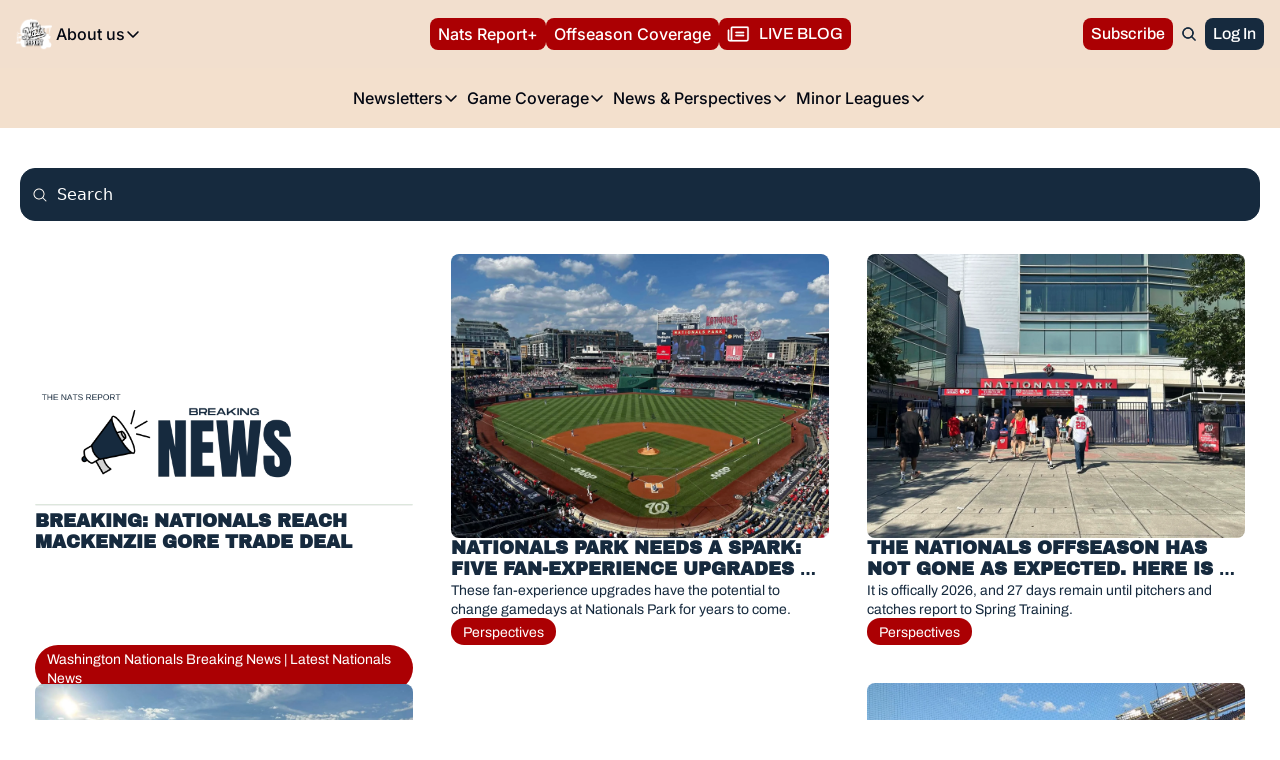

--- FILE ---
content_type: application/javascript; charset=UTF-8
request_url: https://www.thenatsreport.com/cdn-cgi/challenge-platform/scripts/jsd/main.js
body_size: 10388
content:
window._cf_chl_opt={AKGCx8:'b'};~function(v8,wr,wB,wP,wq,wH,wD,v1,v2,v4){v8=L,function(Y,v,vp,v7,M,Q){for(vp={Y:735,v:573,M:525,Q:724,J:526,y:728,S:482,I:682,b:758,g:527,z:481,N:753},v7=L,M=Y();!![];)try{if(Q=parseInt(v7(vp.Y))/1*(-parseInt(v7(vp.v))/2)+-parseInt(v7(vp.M))/3*(-parseInt(v7(vp.Q))/4)+-parseInt(v7(vp.J))/5*(-parseInt(v7(vp.y))/6)+parseInt(v7(vp.S))/7+-parseInt(v7(vp.I))/8*(-parseInt(v7(vp.b))/9)+parseInt(v7(vp.g))/10+-parseInt(v7(vp.z))/11*(parseInt(v7(vp.N))/12),Q===v)break;else M.push(M.shift())}catch(J){M.push(M.shift())}}(i,722845),wr=this||self,wB=wr[v8(752)],wP=null,wq=wd(),wH={},wH[v8(721)]='o',wH[v8(504)]='s',wH[v8(490)]='u',wH[v8(493)]='z',wH[v8(483)]='n',wH[v8(616)]='I',wH[v8(604)]='b',wD=wH,wr[v8(584)]=function(Y,M,Q,J,MO,Mc,MP,Mr,vf,y,I,g,z,N,R,s){if(MO={Y:664,v:637,M:596,Q:632,J:595,y:619,S:632,I:595,b:703,g:738,z:726,N:726,f:744,e:532,R:555,s:748,W:496,a:701,j:582,A:663,h:708,C:708,K:714},Mc={Y:608,v:565,M:657,Q:722,J:555,y:748,S:708,I:561,b:494,g:687,z:700,N:683,f:611},MP={Y:590},Mr={Y:530,v:598,M:644,Q:609},vf=v8,y={'bNcMN':function(W){return W()},'RLKLo':function(W,j){return j!==W},'rNQtb':vf(MO.Y),'TbDnf':vf(MO.v),'EpTwG':function(W,j){return W<j},'SXnLZ':function(W,j){return W+j},'Ogvpi':function(W,j){return W===j},'PHFxe':function(W,j){return W(j)},'rBnQp':function(W,j){return j===W},'YWvMp':function(W,j){return W+j}},y[vf(MO.M)](null,M)||void 0===M)return J;for(I=v0(M),Y[vf(MO.Q)][vf(MO.J)]&&(I=I[vf(MO.y)](Y[vf(MO.S)][vf(MO.I)](M))),I=Y[vf(MO.b)][vf(MO.g)]&&Y[vf(MO.z)]?Y[vf(MO.b)][vf(MO.g)](new Y[(vf(MO.N))](I)):function(W,MB,vW,j,A){if(MB={Y:518},vW=vf,j={'EXMwe':function(C,vR){return vR=L,y[vR(MB.Y)](C)},'hbZMx':function(C,K,vs){return vs=L,y[vs(MP.Y)](C,K)},'vwvZX':vW(Mc.Y)},y[vW(Mc.v)]!==y[vW(Mc.M)]){for(W[vW(Mc.Q)](),A=0;y[vW(Mc.J)](A,W[vW(Mc.y)]);W[A]===W[y[vW(Mc.S)](A,1)]?W[vW(Mc.I)](A+1,1):A+=1);return W}else j[vW(Mc.b)](y),j[vW(Mc.g)](S[vW(Mc.z)],j[vW(Mc.N)])&&(z[vW(Mc.f)]=N,S())}(I),g='nAsAaAb'.split('A'),g=g[vf(MO.f)][vf(MO.e)](g),z=0;y[vf(MO.R)](z,I[vf(MO.s)]);N=I[z],R=wx(Y,M,N),y[vf(MO.W)](g,R)?(s=y[vf(MO.a)]('s',R)&&!Y[vf(MO.j)](M[N]),vf(MO.A)===y[vf(MO.h)](Q,N)?S(y[vf(MO.C)](Q,N),R):s||S(Q+N,M[N])):S(y[vf(MO.K)](Q,N),R),z++);return J;function S(W,j,ve){ve=vf,Object[ve(Mr.Y)][ve(Mr.v)][ve(Mr.M)](J,j)||(J[j]=[]),J[j][ve(Mr.Q)](W)}},v1=v8(558)[v8(764)](';'),v2=v1[v8(744)][v8(532)](v1),wr[v8(480)]=function(Y,v,Mq,Md,va,M,Q,J,g,y,S){for(Mq={Y:566,v:478,M:564,Q:748,J:514,y:509,S:509,I:520,b:755,g:767,z:606,N:748,f:497,e:546,R:609,s:554},Md={Y:731,v:591,M:576,Q:609,J:681,y:625},va=v8,M={'ZswAO':function(I,g){return I<g},'DvWuw':function(I,g){return I-g},'rZIMa':va(Mq.Y),'OwUnQ':function(I,g){return g!==I},'hGxmw':va(Mq.v),'KFDdH':function(I,g){return I===g},'rfPht':function(I,g){return I<g},'xFrXc':function(I,g){return I(g)}},Q=Object[va(Mq.M)](v),J=0;J<Q[va(Mq.Q)];J++)if(M[va(Mq.J)](M[va(Mq.y)],M[va(Mq.S)]))return g=Q[va(Mq.I)],J[va(Mq.b)](+y(g.t));else if(y=Q[J],M[va(Mq.g)]('f',y)&&(y='N'),Y[y]){for(S=0;M[va(Mq.z)](S,v[Q[J]][va(Mq.N)]);-1===Y[y][va(Mq.f)](v[Q[J]][S])&&(M[va(Mq.e)](v2,v[Q[J]][S])||Y[y][va(Mq.R)]('o.'+v[Q[J]][S])),S++);}else Y[y]=v[Q[J]][va(Mq.s)](function(g,vj){if(vj=va,vj(Md.Y)!==M[vj(Md.v)])return'o.'+g;else{for(B=0;M[vj(Md.M)](P,Q);E<<=1,U-1==m?(F=0,J[vj(Md.Q)](V(H)),D=0):k++,O++);for(x=i0[vj(Md.J)](0),i1=0;8>i2;i4=i6&1.93|i5<<1,i7==M[vj(Md.y)](i8,1)?(i9=0,ii[vj(Md.Q)](iL(iu)),iY=0):iw++,iv>>=1,i3++);}})},v4=function(Qr,QG,QZ,Qn,Ql,vh,M,Q,J,y){return Qr={Y:469,v:473,M:669,Q:585,J:710,y:522},QG={Y:689,v:695,M:617,Q:725,J:501,y:641,S:505,I:653,b:695,g:715,z:601,N:609,f:695,e:484,R:665,s:652,W:676,a:501,j:531,A:589,h:723,C:605,K:567,T:567,X:695},QZ={Y:585,v:476,M:507,Q:748,J:718,y:587,S:621,I:705,b:543,g:649,z:743,N:580,f:770,e:572,R:673,s:670,W:649,a:627},Qn={Y:681},Ql={Y:759,v:748,M:567,Q:530,J:598,y:644,S:485,I:598,b:530,g:681,z:609,N:474,f:488,e:737,R:686,s:517,W:667,a:609,j:695,A:609,h:695,C:737,K:491,T:766,X:640,o:709,l:660,n:660,Z:624,G:644,B:497,P:745,c:529,O:638,E:513,m:473,U:470,F:764,d:716,V:733,H:577,D:755,k:599,x:759,i0:737,i1:629,i2:762,i3:609,i4:686,i5:742,i6:617,i7:609,i8:507,i9:695,ii:693,iL:617,iu:569,iY:699,iw:698,iv:501,iM:609,iQ:647,iJ:757,iy:723},vh=v8,M={'yFWGZ':function(S,I){return S>I},'oSOpE':function(S,I){return S<I},'cnxRM':function(S,I){return S+I},'KYAec':function(S,I){return I&S},'dqrHr':function(S,I){return S-I},'VpRIw':function(S,I){return S(I)},'XFIvH':function(S,I){return I|S},'rjdJN':function(S,I){return S<<I},'fffEz':function(S,I){return I==S},'CgaYt':function(S,I){return I!==S},'VQBRq':function(S,I){return S===I},'GaKnF':vh(Qr.Y),'eBFgI':vh(Qr.v),'XMGVP':function(S,I){return S<<I},'vbJYt':function(S,I){return S-I},'tnePK':function(S,I){return S-I},'BniIn':function(S,I){return S&I},'DHUha':function(S,I){return I==S},'PutFZ':function(S,I){return S|I},'lDSvS':function(S,I){return S-I},'qkRSf':function(S,I){return S(I)},'ClEsa':function(S,I){return S<<I},'YBBvQ':function(S,I){return I&S},'hOgoJ':function(S,I){return S-I},'OKDKi':function(S,I){return S(I)},'DFMug':vh(Qr.M),'motRj':function(S,I,b,g,z){return S(I,b,g,z)},'eyRVt':vh(Qr.Q),'ODZUi':function(S,I){return S>I},'rwrRo':function(S,I){return S(I)},'fpPCt':function(S,I){return S(I)},'WeUQG':function(S,I){return S*I},'lEWCa':function(S,I){return S(I)},'HIbsd':function(S,I){return S(I)},'czKWx':function(S,I){return S*I},'QIREP':function(S,I){return I&S},'GJkLv':function(S,I){return S<I},'ELGal':function(S,I){return S(I)},'kTAvM':function(S,I){return I!=S},'IXZLk':function(S,I){return S*I},'PXFIV':function(S,I){return S-I},'NwgVM':function(S,I){return S+I}},Q=String[vh(Qr.J)],J={'h':function(S,QC){return QC={Y:631,v:567},null==S?'':J.g(S,6,function(I,vC){return vC=L,vC(QC.Y)[vC(QC.v)](I)})},'g':function(S,I,z,QX,vT,N,R,s,W,j,A,C,K,T,X,o,Z,U,F,V,H,D,G,B,P){if(QX={Y:638},vT=vh,N={'GMjmE':function(O){return O()},'nszpl':function(O,E,vK){return vK=L,M[vK(QX.Y)](O,E)},'OxeLA':function(O,E){return O-E}},null==S)return'';for(s={},W={},j='',A=2,C=3,K=2,T=[],X=0,o=0,Z=0;M[vT(Ql.Y)](Z,S[vT(Ql.v)]);Z+=1)if(G=S[vT(Ql.M)](Z),Object[vT(Ql.Q)][vT(Ql.J)][vT(Ql.y)](s,G)||(s[G]=C++,W[G]=!0),B=M[vT(Ql.S)](j,G),Object[vT(Ql.Q)][vT(Ql.I)][vT(Ql.y)](s,B))j=B;else{if(Object[vT(Ql.b)][vT(Ql.I)][vT(Ql.y)](W,j)){if(256>j[vT(Ql.g)](0)){for(R=0;R<K;X<<=1,I-1==o?(o=0,T[vT(Ql.z)](z(X)),X=0):o++,R++);for(P=j[vT(Ql.g)](0),R=0;8>R;X=X<<1|M[vT(Ql.N)](P,1),o==M[vT(Ql.f)](I,1)?(o=0,T[vT(Ql.z)](M[vT(Ql.e)](z,X)),X=0):o++,P>>=1,R++);}else{for(P=1,R=0;R<K;X=M[vT(Ql.R)](X<<1.18,P),I-1==o?(o=0,T[vT(Ql.z)](z(X)),X=0):o++,P=0,R++);for(P=j[vT(Ql.g)](0),R=0;16>R;X=M[vT(Ql.R)](M[vT(Ql.s)](X,1),P&1),M[vT(Ql.W)](o,I-1)?(o=0,T[vT(Ql.a)](z(X)),X=0):o++,P>>=1,R++);}A--,M[vT(Ql.W)](0,A)&&(A=Math[vT(Ql.j)](2,K),K++),delete W[j]}else for(P=s[j],R=0;R<K;X=P&1.71|X<<1,o==I-1?(o=0,T[vT(Ql.A)](z(X)),X=0):o++,P>>=1,R++);j=(A--,A==0&&(A=Math[vT(Ql.h)](2,K),K++),s[B]=C++,M[vT(Ql.C)](String,G))}if(M[vT(Ql.K)]('',j)){if(M[vT(Ql.T)](vT(Ql.X),vT(Ql.o)))return J instanceof y[vT(Ql.l)]&&0<S[vT(Ql.n)][vT(Ql.b)][vT(Ql.Z)][vT(Ql.G)](I)[vT(Ql.B)](vT(Ql.P));else{if(Object[vT(Ql.b)][vT(Ql.I)][vT(Ql.G)](W,j)){if(M[vT(Ql.T)](M[vT(Ql.c)],M[vT(Ql.c)])){if(M[vT(Ql.O)](256,j[vT(Ql.g)](0))){if(M[vT(Ql.E)]!==vT(Ql.m)){for(U=vT(Ql.U)[vT(Ql.F)]('|'),F=0;!![];){switch(U[F++]){case'0':return!![];case'1':V=N[vT(Ql.d)](Q);continue;case'2':if(N[vT(Ql.V)](N[vT(Ql.H)](H,V),D))return![];continue;case'3':H=J[vT(Ql.D)](y[vT(Ql.k)]()/1e3);continue;case'4':D=3600;continue}break}}else{for(R=0;M[vT(Ql.x)](R,K);X<<=1,M[vT(Ql.W)](o,I-1)?(o=0,T[vT(Ql.A)](M[vT(Ql.i0)](z,X)),X=0):o++,R++);for(P=j[vT(Ql.g)](0),R=0;8>R;X=M[vT(Ql.i1)](X,1)|P&1,o==M[vT(Ql.i2)](I,1)?(o=0,T[vT(Ql.i3)](z(X)),X=0):o++,P>>=1,R++);}}else{for(P=1,R=0;R<K;X=M[vT(Ql.i4)](X<<1,P),o==M[vT(Ql.i5)](I,1)?(o=0,T[vT(Ql.z)](M[vT(Ql.C)](z,X)),X=0):o++,P=0,R++);for(P=j[vT(Ql.g)](0),R=0;16>R;X=X<<1.18|M[vT(Ql.i6)](P,1),M[vT(Ql.W)](o,I-1)?(o=0,T[vT(Ql.i7)](z(X)),X=0):o++,P>>=1,R++);}A--,M[vT(Ql.i8)](0,A)&&(A=Math[vT(Ql.i9)](2,K),K++),delete W[j]}else return'i'}else for(P=s[j],R=0;M[vT(Ql.x)](R,K);X=M[vT(Ql.ii)](X<<1,M[vT(Ql.iL)](P,1)),o==M[vT(Ql.iu)](I,1)?(o=0,T[vT(Ql.z)](M[vT(Ql.iY)](z,X)),X=0):o++,P>>=1,R++);A--,M[vT(Ql.i8)](0,A)&&K++}}for(P=2,R=0;R<K;X=M[vT(Ql.iw)](X,1)|M[vT(Ql.iv)](P,1),o==I-1?(o=0,T[vT(Ql.iM)](z(X)),X=0):o++,P>>=1,R++);for(;;)if(X<<=1,o==M[vT(Ql.iQ)](I,1)){T[vT(Ql.a)](M[vT(Ql.iJ)](z,X));break}else o++;return T[vT(Ql.iy)]('')},'j':function(S,vX,b,g,z,N){return(vX=vh,vX(QZ.Y)===M[vX(QZ.v)])?M[vX(QZ.M)](null,S)?'':S==''?null:J.i(S[vX(QZ.Q)],32768,function(I,vo){return vo=vX,S[vo(Qn.Y)](I)}):(b=S[vX(QZ.J)](M[vX(QZ.y)]),b[vX(QZ.S)]=vX(QZ.I),b[vX(QZ.b)]='-1',I[vX(QZ.g)][vX(QZ.z)](b),g=b[vX(QZ.N)],z={},z=M[vX(QZ.f)](b,g,g,'',z),z=g(g,g[vX(QZ.e)]||g[vX(QZ.R)],'n.',z),z=z(g,b[vX(QZ.s)],'d.',z),N[vX(QZ.W)][vX(QZ.a)](b),N={},N.r=z,N.e=null,N)},'i':function(S,I,z,vl,N,R,s,W,j,A,C,K,T,X,o,Z,B,G){for(vl=vh,N=[],R=4,s=4,W=3,j=[],K=z(0),T=I,X=1,A=0;M[vl(QG.Y)](3,A);N[A]=A,A+=1);for(o=0,Z=Math[vl(QG.v)](2,2),C=1;C!=Z;G=M[vl(QG.M)](K,T),T>>=1,T==0&&(T=I,K=M[vl(QG.Q)](z,X++)),o|=C*(0<G?1:0),C<<=1);switch(o){case 0:for(o=0,Z=Math[vl(QG.v)](2,8),C=1;Z!=C;G=M[vl(QG.J)](K,T),T>>=1,0==T&&(T=I,K=M[vl(QG.y)](z,X++)),o|=M[vl(QG.S)](0<G?1:0,C),C<<=1);B=M[vl(QG.I)](Q,o);break;case 1:for(o=0,Z=Math[vl(QG.b)](2,16),C=1;Z!=C;G=M[vl(QG.M)](K,T),T>>=1,T==0&&(T=I,K=M[vl(QG.g)](z,X++)),o|=M[vl(QG.z)](0<G?1:0,C),C<<=1);B=Q(o);break;case 2:return''}for(A=N[3]=B,j[vl(QG.N)](B);;){if(X>S)return'';for(o=0,Z=Math[vl(QG.f)](2,W),C=1;Z!=C;G=M[vl(QG.e)](K,T),T>>=1,0==T&&(T=I,K=z(X++)),o|=C*(0<G?1:0),C<<=1);switch(B=o){case 0:for(o=0,Z=Math[vl(QG.f)](2,8),C=1;Z!=C;G=M[vl(QG.e)](K,T),T>>=1,T==0&&(T=I,K=z(X++)),o|=(M[vl(QG.R)](0,G)?1:0)*C,C<<=1);N[s++]=M[vl(QG.s)](Q,o),B=s-1,R--;break;case 1:for(o=0,Z=Math[vl(QG.f)](2,16),C=1;M[vl(QG.W)](C,Z);G=M[vl(QG.a)](K,T),T>>=1,T==0&&(T=I,K=z(X++)),o|=M[vl(QG.j)](0<G?1:0,C),C<<=1);N[s++]=Q(o),B=M[vl(QG.A)](s,1),R--;break;case 2:return j[vl(QG.h)]('')}if(R==0&&(R=Math[vl(QG.f)](2,W),W++),N[B])B=N[B];else if(s===B)B=M[vl(QG.C)](A,A[vl(QG.K)](0));else return null;j[vl(QG.N)](B),N[s++]=A+B[vl(QG.T)](0),R--,A=B,R==0&&(R=Math[vl(QG.X)](2,W),W++)}}},y={},y[vh(Qr.y)]=J.h,y}(),v5();function wc(Y,vq,vd,v9,v,M){vq={Y:586,v:472,M:680,Q:553,J:729,y:754},vd={Y:672},v9=v8,v={'ohkbS':v9(vq.Y),'QJhpV':function(Q){return Q()},'KBSwT':function(Q,J,y){return Q(J,y)},'daZkY':function(Q,J,y){return Q(J,y)},'UJXQu':v9(vq.v)},M=v[v9(vq.M)](v3),v[v9(vq.Q)](wF,M.r,function(Q,vi){vi=v9,typeof Y===v[vi(vd.Y)]&&Y(Q),wt()}),M.e&&v[v9(vq.J)](wV,v[v9(vq.y)],M.e)}function v0(Y,MC,vN,v){for(MC={Y:619,v:564,M:489},vN=v8,v=[];null!==Y;v=v[vN(MC.Y)](Object[vN(MC.v)](Y)),Y=Object[vN(MC.M)](Y));return v}function wm(M6,vv,Y,v){return M6={Y:520,v:755,M:581},vv=v8,Y={'UBfnK':function(M,Q){return M(Q)}},v=wr[vv(M6.Y)],Math[vv(M6.v)](+Y[vv(M6.M)](atob,v.t))}function L(u,Y,w,v){return u=u-469,w=i(),v=w[u],v}function v5(Jw,JY,Ji,J9,J7,J3,Qk,vn,Y,v,M,Q,J,I){if(Jw={Y:622,v:696,M:608,Q:615,J:520,y:648,S:700,I:642,b:512,g:639,z:684,N:556,f:717,e:609,R:634,s:681,W:707,a:675,j:697,A:502,h:594,C:712,K:471,T:619,X:564,o:489,l:611},JY={Y:534,v:711,M:648,Q:700,J:608,y:611,S:516},Ji={Y:477,v:679,M:503,Q:681},J9={Y:702,v:761,M:662,Q:764,J:539,y:695,S:530,I:598,b:644,g:547,z:681,N:645,f:614,e:609,R:597,s:668,W:609,a:750,j:609,A:499,h:674,C:609,K:695,T:538,X:552,o:736},J7={Y:635},J3={Y:671},Qk={Y:521},vn=v8,Y={'jDGbC':function(y,S,I){return y(S,I)},'mMuMd':function(S,I){return S==I},'oHVHq':function(S,I){return S>I},'rBFVT':function(S,I){return S-I},'ngEaC':function(S,I){return S-I},'COsmz':function(S,I){return I&S},'FXeeh':function(y,S){return y(S)},'xNdli':function(S,I){return S<<I},'pSgrE':function(S,I){return S==I},'hsTmd':function(y,S){return y(S)},'ZKoev':function(S,I){return S|I},'ysMPH':function(S,I){return S==I},'PTICe':vn(Jw.Y),'EnZqr':vn(Jw.v),'xYpDW':function(S,I){return S!==I},'FHRkR':vn(Jw.M),'dmxal':function(S,I){return S===I},'mmuuU':vn(Jw.Q)},v=wr[vn(Jw.J)],!v)return;if(!wU())return;if(M=![],Q=function(J0,QD,vc,y){if(J0={Y:697},QD={Y:557},vc=vn,y={'dAMXs':function(S,I,vZ){return vZ=L,Y[vZ(QD.Y)](S,I)},'lvwRw':function(S,I,vG){return vG=L,Y[vG(Qk.Y)](S,I)},'REFGU':function(S,I){return S==I},'lrhpj':function(S,I,vr){return vr=L,Y[vr(J0.Y)](S,I)},'mNgbn':function(S,I){return S<<I},'UtVoD':function(S,I){return I==S},'VDVMv':function(S,I,vB){return vB=L,Y[vB(J3.Y)](S,I)},'vUGXp':function(S,I){return S<<I},'JgSlV':function(S,I){return I==S},'qSSUS':function(S,I){return I|S},'eByCC':function(S,I,vP){return vP=L,Y[vP(J7.Y)](S,I)},'YtuDR':function(S,I){return S(I)}},vc(Ji.Y)!==vc(Ji.v)){if(!M){if(M=!![],!wU())return;Y[vc(Ji.M)](wc,function(S,vO,b,g,z){if(vO=vc,vO(J9.Y)===vO(J9.Y))Y[vO(J9.v)](v6,v,S);else for(b=vO(J9.M)[vO(J9.Q)]('|'),g=0;!![];){switch(b[g++]){case'0':uu--;continue;case'1':uI=ub(ug);continue;case'2':uJ[uy]=uS++;continue;case'3':y[vO(J9.J)](0,uY)&&(uw=uv[vO(J9.y)](2,uM),uQ++);continue;case'4':if(iU[vO(J9.S)][vO(J9.I)][vO(J9.b)](iF,id)){if(y[vO(J9.g)](256,uz[vO(J9.z)](0))){for(Yf=0;Ye<YR;YW<<=1,y[vO(J9.N)](Ya,y[vO(J9.f)](Yj,1))?(YA=0,Yh[vO(J9.e)](YC(YK)),YT=0):YX++,Ys++);for(z=Yo[vO(J9.z)](0),Yl=0;8>Yn;YG=y[vO(J9.R)](Yr,1)|z&1.13,y[vO(J9.s)](YB,YP-1)?(Yc=0,YO[vO(J9.W)](YE(Yt)),Yp=0):Ym++,z>>=1,YZ++);}else{for(z=1,YU=0;YF<Yd;YV=y[vO(J9.R)](YH,1)|z,YD==y[vO(J9.a)](Yk,1)?(Yx=0,w0[vO(J9.j)](w1(w2)),w3=0):w4++,z=0,Yq++);for(z=w5[vO(J9.z)](0),w6=0;16>w7;w9=y[vO(J9.A)](wi,1)|1&z,y[vO(J9.h)](wL,y[vO(J9.a)](wu,1))?(wY=0,ww[vO(J9.C)](wv(wM)),wQ=0):wJ++,z>>=1,w8++);}YJ--,Yy==0&&(YS=YI[vO(J9.K)](2,Yb),Yg++),delete Yz[YN]}else for(z=LH[LD],Lk=0;Lx<u0;u2=y[vO(J9.T)](y[vO(J9.A)](u3,1),y[vO(J9.X)](z,1)),u4==u5-1?(u6=0,u7[vO(J9.j)](y[vO(J9.o)](u8,u9)),ui=0):uL++,z>>=1,u1++);continue}break}})}}else return M[vc(Ji.Q)](Q)},Y[vn(Jw.y)](wB[vn(Jw.S)],Y[vn(Jw.I)])){if(Y[vn(Jw.b)](vn(Jw.g),vn(Jw.z))){for(E=1,m=0;U<F;V=Y[vn(Jw.N)](H,1)|D,Y[vn(Jw.f)](k,x-1)?(i0=0,i1[vn(Jw.e)](Y[vn(Jw.R)](i2,i3)),i4=0):i5++,i6=0,d++);for(i7=i8[vn(Jw.s)](0),i9=0;16>ii;iu=Y[vn(Jw.W)](Y[vn(Jw.N)](iY,1),1.2&iw),Y[vn(Jw.a)](iv,Y[vn(Jw.j)](iM,1))?(iQ=0,iJ[vn(Jw.e)](iy(iS)),iI=0):ib++,ig>>=1,iL++);}else Q()}else if(wr[vn(Jw.A)]){if(vn(Jw.h)!==Y[vn(Jw.C)])wB[vn(Jw.A)](vn(Jw.K),Q);else{for(I=[];null!==S;I=I[vn(Jw.T)](I[vn(Jw.X)](b)),g=z[vn(Jw.o)](N));return I}}else J=wB[vn(Jw.l)]||function(){},wB[vn(Jw.l)]=function(vE,I){vE=vn,I={'zOEYS':function(b){return b()}},Y[vE(JY.Y)]!==Y[vE(JY.v)]?(J(),Y[vE(JY.M)](wB[vE(JY.Q)],vE(JY.J))&&(wB[vE(JY.y)]=J,Q())):I[vE(JY.S)](v)}}function wd(Mg,vI){return Mg={Y:593,v:593},vI=v8,crypto&&crypto[vI(Mg.Y)]?crypto[vI(Mg.v)]():''}function wx(M,Q,J,Mh,vz,y,S,I,N,g){S=(Mh={Y:603,v:479,M:749,Q:751,J:583,y:734,S:586,I:741,b:628,g:603,z:602,N:475,f:540,e:515,R:678,s:694,W:620,a:721,j:583,A:734,h:720,C:720,K:703,T:654,X:703,o:628},vz=v8,y={},y[vz(Mh.Y)]=vz(Mh.v),y[vz(Mh.M)]=vz(Mh.Q),y[vz(Mh.J)]=function(z,N){return N==z},y[vz(Mh.y)]=vz(Mh.S),y[vz(Mh.I)]=function(z,N){return N===z},y[vz(Mh.b)]=function(z,N){return N==z},y);try{S[vz(Mh.g)]===S[vz(Mh.M)]?(N={},N[vz(Mh.z)]=vz(Mh.N),N[vz(Mh.f)]=Q.r,N[vz(Mh.e)]=vz(Mh.R),N[vz(Mh.s)][vz(Mh.W)](N,'*')):I=Q[J]}catch(N){return'i'}if(I==null)return void 0===I?'u':'x';if(S[vz(Mh.J)](vz(Mh.a),typeof I))try{if(S[vz(Mh.j)](S[vz(Mh.A)],typeof I[vz(Mh.h)]))return I[vz(Mh.C)](function(){}),'p'}catch(e){}return M[vz(Mh.K)][vz(Mh.T)](I)?'a':I===M[vz(Mh.X)]?'D':S[vz(Mh.I)](!0,I)?'T':I===!1?'F':(g=typeof I,S[vz(Mh.o)](S[vz(Mh.A)],g)?wk(M,I)?'N':'f':wD[g]||'?')}function wO(vD,vL,v,M,Q,J,y,S){for(vD={Y:760,v:623,M:533,Q:768,J:483,y:646,S:760,I:764,b:520,g:533,z:768,N:646},vL=v8,v={},v[vL(vD.Y)]=vL(vD.v),v[vL(vD.M)]=function(I,b){return b!==I},v[vL(vD.Q)]=vL(vD.J),v[vL(vD.y)]=function(I,b){return I<b},M=v,Q=M[vL(vD.S)][vL(vD.I)]('|'),J=0;!![];){switch(Q[J++]){case'0':y=S.i;continue;case'1':S=wr[vL(vD.b)];continue;case'2':if(!S)return null;continue;case'3':return y;case'4':if(M[vL(vD.g)](typeof y,M[vL(vD.z)])||M[vL(vD.N)](y,30))return null;continue}break}}function wV(Q,J,MR,vb,y,W,a,S,I,b,g,z,N,f,R){if(MR={Y:678,v:475,M:523,Q:548,J:545,y:578,S:630,I:739,b:739,g:571,z:559,N:602,f:636,e:540,R:515,s:559,W:694,a:620,j:602,A:475,h:540,C:515,K:524,T:719,X:763,o:756,l:520,n:618,Z:550,G:541,B:610,P:498,c:542,O:551,E:492,m:633,U:563,F:655,d:769,V:732,H:732,D:519,k:544,x:610,i0:544,i1:690,i2:570,i3:747,i4:677,i5:528,i6:602,i7:746,i8:575,i9:522},vb=v8,y={'gTvgS':vb(MR.Y),'MGcxW':vb(MR.v),'tenBz':vb(MR.M),'cKnwZ':function(s,W){return s(W)},'IhZDl':vb(MR.Q),'qtCUV':function(s,W){return s+W},'exLjG':function(s,W){return s+W},'nZjJv':vb(MR.J),'Ddzsh':vb(MR.y)},!y[vb(MR.S)](wp,0)){if(y[vb(MR.I)]!==y[vb(MR.b)]){if(!I[vb(MR.g)])return;b===y[vb(MR.z)]?(W={},W[vb(MR.N)]=y[vb(MR.f)],W[vb(MR.e)]=s.r,W[vb(MR.R)]=y[vb(MR.s)],R[vb(MR.W)][vb(MR.a)](W,'*')):(a={},a[vb(MR.j)]=vb(MR.A),a[vb(MR.h)]=a.r,a[vb(MR.C)]=y[vb(MR.K)],a[vb(MR.T)]=j,W[vb(MR.W)][vb(MR.a)](a,'*'))}else return![]}I=(S={},S[vb(MR.X)]=Q,S[vb(MR.o)]=J,S);try{b=wr[vb(MR.l)],g=y[vb(MR.n)](y[vb(MR.Z)](y[vb(MR.G)]+wr[vb(MR.B)][vb(MR.P)],y[vb(MR.c)]),b.r)+vb(MR.O),z=new wr[(vb(MR.E))](),z[vb(MR.m)](vb(MR.U),g),z[vb(MR.F)]=2500,z[vb(MR.d)]=function(){},N={},N[vb(MR.V)]=wr[vb(MR.B)][vb(MR.H)],N[vb(MR.D)]=wr[vb(MR.B)][vb(MR.D)],N[vb(MR.k)]=wr[vb(MR.x)][vb(MR.i0)],N[vb(MR.i1)]=wr[vb(MR.B)][vb(MR.i2)],N[vb(MR.i3)]=wq,f=N,R={},R[vb(MR.i4)]=I,R[vb(MR.i5)]=f,R[vb(MR.i6)]=vb(MR.i7),z[vb(MR.i8)](v4[vb(MR.i9)](R))}catch(W){}}function wp(Y,M4,vw){return M4={Y:500},vw=v8,Math[vw(M4.Y)]()<Y}function wF(Y,v,Mb,MI,MS,My,vQ,M,Q,J,y){Mb={Y:568,v:691,M:678,Q:730,J:563,y:545,S:520,I:495,b:610,g:492,z:633,N:535,f:592,e:704,R:610,s:498,W:713,a:571,j:655,A:769,h:706,C:506,K:510,T:508,X:508,o:549,l:508,n:510,Z:575,G:522,B:659},MI={Y:600},MS={Y:651,v:588,M:643,Q:486,J:574,y:692,S:613,I:692,b:592,g:666,z:574},My={Y:568,v:740,M:727,Q:609,J:692,y:681,S:579,I:537,b:607,g:655},vQ=v8,M={'yYPXL':function(S,I){return S<I},'PKkff':function(S,I){return S(I)},'jqKct':function(S,I){return I&S},'WvPCG':function(S,I){return S==I},'BtnDZ':function(S,I){return S-I},'Uvlcu':vQ(Mb.Y),'YbbYK':function(S,I){return S===I},'wQnvT':vQ(Mb.v),'lIkBd':function(S,I){return S>=I},'RIhfO':vQ(Mb.M),'cEwPQ':function(S,I){return S+I},'jjZXP':vQ(Mb.Q),'HasrB':vQ(Mb.J),'pMpIF':vQ(Mb.y),'VZmMH':function(S){return S()}},Q=wr[vQ(Mb.S)],console[vQ(Mb.I)](wr[vQ(Mb.b)]),J=new wr[(vQ(Mb.g))](),J[vQ(Mb.z)](M[vQ(Mb.N)],M[vQ(Mb.f)](M[vQ(Mb.e)]+wr[vQ(Mb.R)][vQ(Mb.s)],vQ(Mb.W))+Q.r),Q[vQ(Mb.a)]&&(J[vQ(Mb.j)]=5e3,J[vQ(Mb.A)]=function(vJ,I){if(vJ=vQ,vJ(My.Y)!==M[vJ(My.v)]){for(n=0;M[vJ(My.M)](Z,G);P<<=1,c==O-1?(E=0,m[vJ(My.Q)](M[vJ(My.J)](U,F)),I=0):V++,B++);for(I=H[vJ(My.y)](0),D=0;8>k;i0=i1<<1|M[vJ(My.S)](I,1),M[vJ(My.I)](i2,M[vJ(My.b)](i3,1))?(i4=0,i5[vJ(My.Q)](i6(i7)),i8=0):i9++,I>>=1,x++);}else v(vJ(My.g))}),J[vQ(Mb.h)]=function(vy){if(vy=vQ,M[vy(MS.Y)](vy(MS.v),M[vy(MS.M)]))return![];else M[vy(MS.Q)](J[vy(MS.J)],200)&&J[vy(MS.J)]<300?M[vy(MS.y)](v,M[vy(MS.S)]):M[vy(MS.I)](v,M[vy(MS.b)](M[vy(MS.g)],J[vy(MS.z)]))},J[vQ(Mb.C)]=function(vS){vS=vQ,v(vS(MI.Y))},y={'t':M[vQ(Mb.K)](wm),'lhr':wB[vQ(Mb.T)]&&wB[vQ(Mb.X)][vQ(Mb.o)]?wB[vQ(Mb.l)][vQ(Mb.o)]:'','api':Q[vQ(Mb.a)]?!![]:![],'c':M[vQ(Mb.n)](wE),'payload':Y},J[vQ(Mb.Z)](v4[vQ(Mb.G)](JSON[vQ(Mb.B)](y)))}function wt(M3,vY,Y,v){if(M3={Y:487,v:650,M:661,Q:765},vY=v8,Y={'KxOHF':function(M){return M()},'vkDvg':function(M,Q){return M*Q}},v=Y[vY(M3.Y)](wO),null===v)return;if(wP){if(vY(M3.v)!==vY(M3.M))clearTimeout(wP);else return}wP=setTimeout(function(){wc()},Y[vY(M3.Q)](v,1e3))}function wk(Y,v,Ms,vg){return Ms={Y:660,v:660,M:530,Q:624,J:644,y:497,S:745},vg=v8,v instanceof Y[vg(Ms.Y)]&&0<Y[vg(Ms.v)][vg(Ms.M)][vg(Ms.Q)][vg(Ms.J)](v)[vg(Ms.y)](vg(Ms.S))}function v3(MH,vA,M,Q,J,y,S,I,b,g){M=(MH={Y:673,v:669,M:536,Q:764,J:649,y:743,S:572,I:560,b:627,g:543,z:612,N:718,f:688,e:621,R:705,s:670,W:580},vA=v8,{'YqNnD':vA(MH.Y),'XErmd':function(z,N,f,R,s){return z(N,f,R,s)},'sONSx':vA(MH.v)});try{for(Q=vA(MH.M)[vA(MH.Q)]('|'),J=0;!![];){switch(Q[J++]){case'0':wB[vA(MH.J)][vA(MH.y)](S);continue;case'1':y=pRIb1(b,b[vA(MH.S)]||b[M[vA(MH.I)]],'n.',y);continue;case'2':y={};continue;case'3':wB[vA(MH.J)][vA(MH.b)](S);continue;case'4':S[vA(MH.g)]='-1';continue;case'5':y=M[vA(MH.z)](pRIb1,b,b,'',y);continue;case'6':S=wB[vA(MH.N)](M[vA(MH.f)]);continue;case'7':S[vA(MH.e)]=vA(MH.R);continue;case'8':y=pRIb1(b,S[vA(MH.s)],'d.',y);continue;case'9':return I={},I.r=y,I.e=null,I;case'10':b=S[vA(MH.W)];continue}break}}catch(z){return g={},g.r={},g.e=z,g}}function wU(M9,vM,Y,v,M,Q,J,y){for(M9={Y:562,v:764,M:658,Q:685,J:755,y:599},vM=v8,Y={'ZWMrE':function(S){return S()},'mTyVf':function(S,I){return S>I}},v=vM(M9.Y)[vM(M9.v)]('|'),M=0;!![];){switch(v[M++]){case'0':Q=Y[vM(M9.M)](wm);continue;case'1':J=3600;continue;case'2':if(Y[vM(M9.Q)](y-Q,J))return![];continue;case'3':return!![];case'4':y=Math[vM(M9.J)](Date[vM(M9.y)]()/1e3);continue}break}}function wE(vx,vu,v,M){return vx={Y:656},vu=v8,v={},v[vu(vx.Y)]=function(Q,J){return J!==Q},M=v,M[vu(vx.Y)](wO(),null)}function i(JM){return JM='status,send,ZswAO,OxeLA,/b/ov1/0.0306706172569634:1769113543:w3ReJlfilWfTyLWC4jG22JGqT73e67pyB6BnZbXSH3g/,jqKct,contentWindow,UBfnK,isNaN,EzEIo,pRIb1,snGFE,function,DFMug,QuRfx,PXFIV,RLKLo,rZIMa,cEwPQ,randomUUID,lZuoJ,getOwnPropertyNames,Ogvpi,mNgbn,hasOwnProperty,now,xhr-error,czKWx,source,Hrdyy,boolean,NwgVM,rfPht,BtnDZ,loading,push,_cf_chl_opt,onreadystatechange,XErmd,RIhfO,lrhpj,ILDPS,bigint,BniIn,qtCUV,concat,postMessage,style,WuHjf,1|2|0|4|3,toString,DvWuw,KzfPz,removeChild,AqFDH,XMGVP,cKnwZ,DJbF$W4ytVALH3RQBOxcT2qvdu9Mfr-kSgj1a6YzmEKh8n5+NPIiUolXZpC0Gsew7,Object,open,hsTmd,COsmz,MGcxW,HzGAP,yFWGZ,VkOGv,YsTXa,fpPCt,FHRkR,wQnvT,call,REFGU,emija,hOgoJ,xYpDW,body,bHbYk,YbbYK,ELGal,lEWCa,isArray,timeout,VCKmw,TbDnf,ZWMrE,stringify,Function,UGuWE,4|0|3|2|1,d.cookie,NuWLz,GJkLv,jjZXP,fffEz,UtVoD,iframe,contentDocument,ngEaC,ohkbS,navigator,JgSlV,ysMPH,kTAvM,errorInfoObject,success,iqpXH,QJhpV,charCodeAt,997016yezaXx,vwvZX,IOZaa,mTyVf,XFIvH,hbZMx,sONSx,ODZUi,pkLOA2,XMRzw,PKkff,PutFZ,parent,pow,XZGjQ,rBFVT,ClEsa,qkRSf,readyState,rBnQp,GnGgD,Array,pMpIF,display: none,onload,ZKoev,SXnLZ,hKrZt,fromCharCode,EnZqr,mmuuU,/jsd/oneshot/d251aa49a8a3/0.0306706172569634:1769113543:w3ReJlfilWfTyLWC4jG22JGqT73e67pyB6BnZbXSH3g/,YWvMp,HIbsd,GMjmE,pSgrE,createElement,detail,catch,object,sort,join,20EIZdSq,rwrRo,Set,yYPXL,2064mMgChF,daZkY,http-code:,sKMdl,CnwA5,nszpl,IxLZX,2PqzPiO,YtuDR,VpRIw,from,IhZDl,Uvlcu,MUFul,tnePK,appendChild,includes,[native code],jsd,JBxy9,length,fVKnT,VDVMv,uGULV,document,12EdPXlO,UJXQu,floor,TYlZ6,OKDKi,9BBpXMM,oSOpE,aEEvn,jDGbC,vbJYt,AdeF3,split,vkDvg,VQBRq,KFDdH,JBuji,ontimeout,motRj,rjtMR,4|1|3|2|0,DOMContentLoaded,error on cf_chl_props,IKpmF,KYAec,cloudflare-invisible,eyRVt,MdhTW,vtcPM,FqqPR,rxvNi8,26114374nRQGVo,9622858nWaWsV,number,QIREP,cnxRM,lIkBd,KxOHF,dqrHr,getPrototypeOf,undefined,CgaYt,XMLHttpRequest,symbol,EXMwe,log,PHFxe,indexOf,AKGCx8,vUGXp,random,YBBvQ,addEventListener,FXeeh,string,WeUQG,onerror,DHUha,location,hGxmw,VZmMH,QAWWV,dmxal,eBFgI,OwUnQ,event,zOEYS,rjdJN,bNcMN,SSTpq3,__CF$cv$params,oHVHq,vZFWwD,error,tenBz,67017yuvSqz,1970DDxroT,13737510pWJUAk,chctx,GaKnF,prototype,IXZLk,bind,VHQHy,PTICe,HasrB,6|7|4|0|10|2|5|1|8|3|9,WvPCG,qSSUS,dAMXs,sid,nZjJv,Ddzsh,tabIndex,LRmiB4,/cdn-cgi/challenge-platform/h/,xFrXc,lvwRw,zHTIp,href,exLjG,/invisible/jsd,eByCC,KBSwT,map,EpTwG,xNdli,mMuMd,_cf_chl_opt;JJgc4;PJAn2;kJOnV9;IWJi4;OHeaY1;DqMg0;FKmRv9;LpvFx1;cAdz2;PqBHf2;nFZCC5;ddwW5;pRIb1;rxvNi8;RrrrA2;erHi9,gTvgS,YqNnD,splice,1|0|4|2|3,POST,keys,rNQtb,cxfkY,charAt,AOWmy,lDSvS,aUjz8,api,clientInformation,23424WbKGml'.split(','),i=function(){return JM},i()}function v6(Q,J,Jv,vt,y,S,I,b){if(Jv={Y:511,v:678,M:571,Q:678,J:602,y:475,S:540,I:515,b:694,g:620,z:626,N:626,f:475,e:540,R:515,s:523,W:719},vt=v8,y={},y[vt(Jv.Y)]=vt(Jv.v),S=y,!Q[vt(Jv.M)])return;J===vt(Jv.Q)?(I={},I[vt(Jv.J)]=vt(Jv.y),I[vt(Jv.S)]=Q.r,I[vt(Jv.I)]=S[vt(Jv.Y)],wr[vt(Jv.b)][vt(Jv.g)](I,'*')):vt(Jv.z)!==vt(Jv.N)?Q(J,y):(b={},b[vt(Jv.J)]=vt(Jv.f),b[vt(Jv.e)]=Q.r,b[vt(Jv.R)]=vt(Jv.s),b[vt(Jv.W)]=J,wr[vt(Jv.b)][vt(Jv.g)](b,'*'))}}()

--- FILE ---
content_type: application/javascript; charset=UTF-8
request_url: https://www.thenatsreport.com/assets/archive-BLR0IrPi.js
body_size: -98
content:

!function(){try{var e="undefined"!=typeof window?window:"undefined"!=typeof global?global:"undefined"!=typeof globalThis?globalThis:"undefined"!=typeof self?self:{},n=(new e.Error).stack;n&&(e._sentryDebugIds=e._sentryDebugIds||{},e._sentryDebugIds[n]="dd30b179-e0a8-51b6-9ef7-3fb3940bf522")}catch(e){}}();
import{j as r}from"./jsx-runtime-KZHLKQvI.js";import{S as i}from"./index-B1E-OBOk-DbnNzO73.js";import{g as a,s as m}from"./index-CR8FWTpS.js";import{u as p}from"./useTypedLoaderData-rWa6VI3L.js";import{s as e}from"./index-BgFU4HVL.js";import"./index-BcJFErIr.js";import"./utils-1DTri8AG.js";import"./useIsLoggedIn-Dwbw1V87.js";import"./components-Cu7pNUEY.js";import"./index-BVBhxv_G.js";import"./index-Cct5CVkr.js";import"./index-DKv-jRHM.js";import"./pickBy-CdoagFsY.js";import"./index-CfaUsCat.js";import"./index-BTKL7iVr.js";import"./context-CYGHbnr1.js";import"./index-D6OKSUVE.js";import"./useComponentFetcher-Cz0SeGpR.js";import"./XMarkIcon-gSmrkojs.js";import"./index-dnZcfV9I.js";import"./Input-D32-7Nzr.js";import"./index-C9A-IHyD.js";import"./index-rS18lmVy.js";const b=a,k=m,q=()=>{const{page:t,site:o}=p();return r.jsx(i,{page:t,site:o})},w=e;export{k as clientLoader,q as default,b as meta,w as shouldRevalidate};
//# sourceMappingURL=archive-BLR0IrPi.js.map

//# debugId=dd30b179-e0a8-51b6-9ef7-3fb3940bf522
